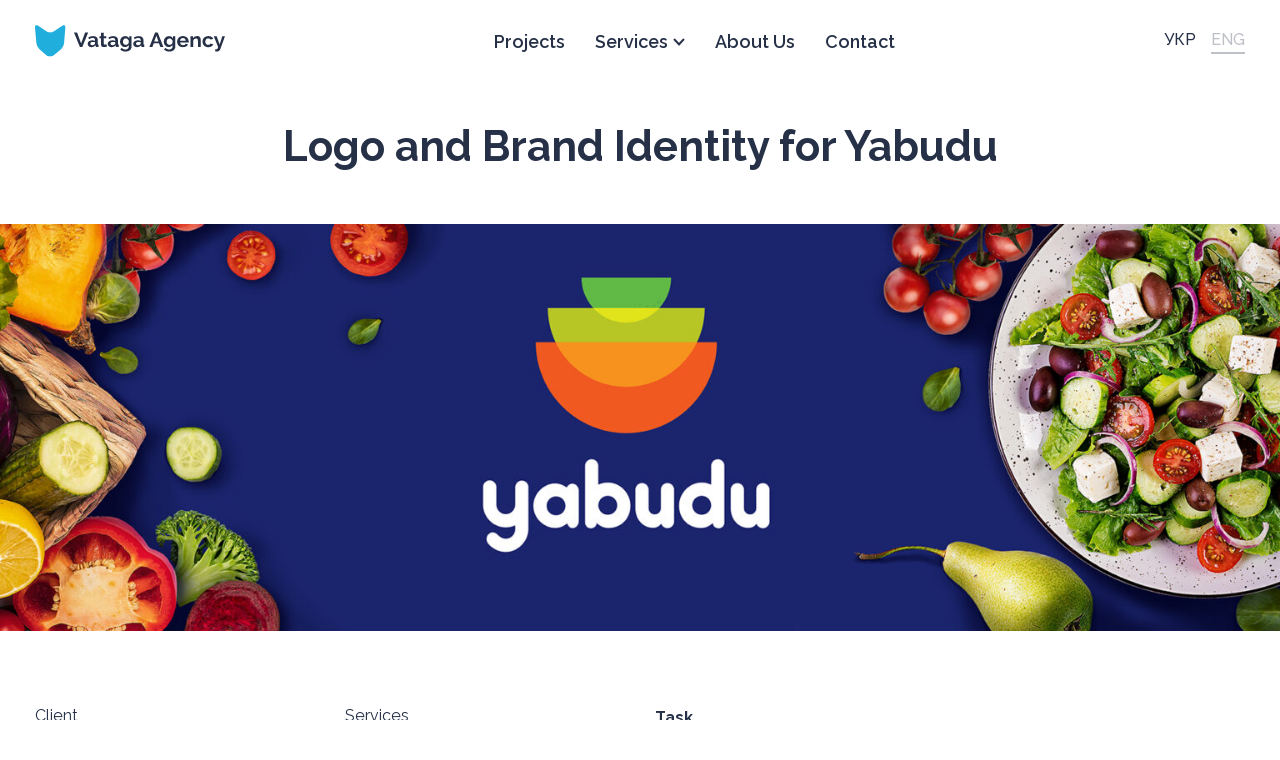

--- FILE ---
content_type: text/html; charset=UTF-8
request_url: https://vataga.agency/en/portfolio/logo-and-brand-identity-for-yabudu/
body_size: 7579
content:

<!doctype html>
<html lang="en-US">
<head>
    <meta charset="utf-8">
    <meta http-equiv="x-ua-compatible" content="ie=edge">
    <meta name="viewport" content="width=device-width, initial-scale=1">
    <meta name='robots' content='index, follow, max-image-preview:large, max-snippet:-1, max-video-preview:-1' />
<link rel="alternate" href="https://vataga.agency/portfolio/stvorennya-logotypa-ta-firmovogo-stylyu-dlya-yabudu/" hreflang="uk" />
<link rel="alternate" href="https://vataga.agency/en/portfolio/logo-and-brand-identity-for-yabudu/" hreflang="en" />

	<!-- This site is optimized with the Yoast SEO plugin v17.8 - https://yoast.com/wordpress/plugins/seo/ -->
	<title>Logo and Brand Identity for Yabudu - Vataga Agency</title>
	<link rel="canonical" href="https://vataga.agency/en/portfolio/logo-and-brand-identity-for-yabudu/" />
	<meta property="og:locale" content="en_US" />
	<meta property="og:locale:alternate" content="uk_UA" />
	<meta property="og:type" content="article" />
	<meta property="og:title" content="Logo and Brand Identity for Yabudu - Vataga Agency" />
	<meta property="og:description" content="Task &#8220;Yabudu&#8221; is a Ukrainian technological FoodTech startup. This is a web service that allows you to plan healthy meals ..." />
	<meta property="og:url" content="https://vataga.agency/en/portfolio/logo-and-brand-identity-for-yabudu/" />
	<meta property="og:site_name" content="Vataga Agency" />
	<meta property="article:modified_time" content="2023-10-03T14:56:49+00:00" />
	<meta property="og:image" content="https://vataga.agency/wp-content/uploads/2021/04/yabudu-Facebook.jpg" />
	<meta name="twitter:card" content="summary_large_image" />
	<script type="application/ld+json" class="yoast-schema-graph">{"@context":"https://schema.org","@graph":[{"@type":"WebSite","@id":"https://vataga.agency/en/#website","url":"https://vataga.agency/en/","name":"Vataga Agency","description":"Full cycle creative branding agency","potentialAction":[{"@type":"SearchAction","target":{"@type":"EntryPoint","urlTemplate":"https://vataga.agency/en/?s={search_term_string}"},"query-input":"required name=search_term_string"}],"inLanguage":"en-US"},{"@type":"ImageObject","@id":"https://vataga.agency/en/portfolio/logo-and-brand-identity-for-yabudu/#primaryimage","inLanguage":"en-US","url":"","contentUrl":""},{"@type":"WebPage","@id":"https://vataga.agency/en/portfolio/logo-and-brand-identity-for-yabudu/#webpage","url":"https://vataga.agency/en/portfolio/logo-and-brand-identity-for-yabudu/","name":"Logo and Brand Identity for Yabudu - Vataga Agency","isPartOf":{"@id":"https://vataga.agency/en/#website"},"primaryImageOfPage":{"@id":"https://vataga.agency/en/portfolio/logo-and-brand-identity-for-yabudu/#primaryimage"},"datePublished":"2023-10-03T14:35:22+00:00","dateModified":"2023-10-03T14:56:49+00:00","breadcrumb":{"@id":"https://vataga.agency/en/portfolio/logo-and-brand-identity-for-yabudu/#breadcrumb"},"inLanguage":"en-US","potentialAction":[{"@type":"ReadAction","target":["https://vataga.agency/en/portfolio/logo-and-brand-identity-for-yabudu/"]}]},{"@type":"BreadcrumbList","@id":"https://vataga.agency/en/portfolio/logo-and-brand-identity-for-yabudu/#breadcrumb","itemListElement":[{"@type":"ListItem","position":1,"name":"Home","item":"https://vataga.agency/en/"},{"@type":"ListItem","position":2,"name":"\u041f\u0440\u043e\u0435\u043a\u0442\u0438","item":"https://vataga.agency/en/portfolio/"},{"@type":"ListItem","position":3,"name":"Logo and Brand Identity for Yabudu"}]}]}</script>
	<!-- / Yoast SEO plugin. -->


<link rel='dns-prefetch' href='//s.w.org' />
		<script type="text/javascript">
			window._wpemojiSettings = {"baseUrl":"https:\/\/s.w.org\/images\/core\/emoji\/13.1.0\/72x72\/","ext":".png","svgUrl":"https:\/\/s.w.org\/images\/core\/emoji\/13.1.0\/svg\/","svgExt":".svg","source":{"concatemoji":"https:\/\/vataga.agency\/wp-includes\/js\/wp-emoji-release.min.js?ver=5.8.12"}};
			!function(e,a,t){var n,r,o,i=a.createElement("canvas"),p=i.getContext&&i.getContext("2d");function s(e,t){var a=String.fromCharCode;p.clearRect(0,0,i.width,i.height),p.fillText(a.apply(this,e),0,0);e=i.toDataURL();return p.clearRect(0,0,i.width,i.height),p.fillText(a.apply(this,t),0,0),e===i.toDataURL()}function c(e){var t=a.createElement("script");t.src=e,t.defer=t.type="text/javascript",a.getElementsByTagName("head")[0].appendChild(t)}for(o=Array("flag","emoji"),t.supports={everything:!0,everythingExceptFlag:!0},r=0;r<o.length;r++)t.supports[o[r]]=function(e){if(!p||!p.fillText)return!1;switch(p.textBaseline="top",p.font="600 32px Arial",e){case"flag":return s([127987,65039,8205,9895,65039],[127987,65039,8203,9895,65039])?!1:!s([55356,56826,55356,56819],[55356,56826,8203,55356,56819])&&!s([55356,57332,56128,56423,56128,56418,56128,56421,56128,56430,56128,56423,56128,56447],[55356,57332,8203,56128,56423,8203,56128,56418,8203,56128,56421,8203,56128,56430,8203,56128,56423,8203,56128,56447]);case"emoji":return!s([10084,65039,8205,55357,56613],[10084,65039,8203,55357,56613])}return!1}(o[r]),t.supports.everything=t.supports.everything&&t.supports[o[r]],"flag"!==o[r]&&(t.supports.everythingExceptFlag=t.supports.everythingExceptFlag&&t.supports[o[r]]);t.supports.everythingExceptFlag=t.supports.everythingExceptFlag&&!t.supports.flag,t.DOMReady=!1,t.readyCallback=function(){t.DOMReady=!0},t.supports.everything||(n=function(){t.readyCallback()},a.addEventListener?(a.addEventListener("DOMContentLoaded",n,!1),e.addEventListener("load",n,!1)):(e.attachEvent("onload",n),a.attachEvent("onreadystatechange",function(){"complete"===a.readyState&&t.readyCallback()})),(n=t.source||{}).concatemoji?c(n.concatemoji):n.wpemoji&&n.twemoji&&(c(n.twemoji),c(n.wpemoji)))}(window,document,window._wpemojiSettings);
		</script>
		<style type="text/css">
img.wp-smiley,
img.emoji {
	display: inline !important;
	border: none !important;
	box-shadow: none !important;
	height: 1em !important;
	width: 1em !important;
	margin: 0 .07em !important;
	vertical-align: -0.1em !important;
	background: none !important;
	padding: 0 !important;
}
</style>
	<link rel='stylesheet' id='wp-block-library-css'  href='https://vataga.agency/wp-includes/css/dist/block-library/style.min.css?ver=5.8.12' type='text/css' media='all' />
<link rel='stylesheet' id='contact-form-7-css'  href='https://vataga.agency/wp-content/plugins/contact-form-7/includes/css/styles.css?ver=5.5.3' type='text/css' media='all' />
<link rel='stylesheet' id='css-css'  href='https://vataga.agency/wp-content/themes/vataga/dist/styles/main.css?ver=0.1.7' type='text/css' media='all' />
<script type='text/javascript' src='https://vataga.agency/wp-includes/js/jquery/jquery.min.js?ver=3.6.0' id='jquery-core-js'></script>
<script type='text/javascript' src='https://vataga.agency/wp-includes/js/jquery/jquery-migrate.min.js?ver=3.3.2' id='jquery-migrate-js'></script>
<link rel="https://api.w.org/" href="https://vataga.agency/wp-json/" /><link rel="EditURI" type="application/rsd+xml" title="RSD" href="https://vataga.agency/xmlrpc.php?rsd" />
<link rel="wlwmanifest" type="application/wlwmanifest+xml" href="https://vataga.agency/wp-includes/wlwmanifest.xml" /> 
<meta name="generator" content="WordPress 5.8.12" />
<link rel="icon" href="https://vataga.agency/wp-content/uploads/2018/01/v-150x150.png" sizes="32x32" />
<link rel="icon" href="https://vataga.agency/wp-content/uploads/2018/01/v.png" sizes="192x192" />
<link rel="apple-touch-icon" href="https://vataga.agency/wp-content/uploads/2018/01/v.png" />
<meta name="msapplication-TileImage" content="https://vataga.agency/wp-content/uploads/2018/01/v.png" />

    <!-- Google Tag Manager -->
    <script>(function(w,d,s,l,i){w[l]=w[l]||[];w[l].push({'gtm.start':
                new Date().getTime(),event:'gtm.js'});var f=d.getElementsByTagName(s)[0],
            j=d.createElement(s),dl=l!='dataLayer'?'&l='+l:'';j.async=true;j.src=
            'https://www.googletagmanager.com/gtm.js?id='+i+dl;f.parentNode.insertBefore(j,f);
        })(window,document,'script','dataLayer','GTM-TZQ9SXN');</script>
    <!-- End Google Tag Manager -->

<!--    <script async src="https://www.googletagmanager.com/gtag/js?id=UA-68767482-1"></script>-->
    <script>
        window.dataLayer = window.dataLayer || [];
        function gtag() {
            dataLayer.push(arguments);
        }
        gtag('js', new Date());
        gtag('config', 'UA-68767482-1');
    </script>
</head><body class="portfolio-template-default single single-portfolio postid-2806 logo-and-brand-identity-for-yabudu sidebar-primary" itemscope="itemscope" itemtype="http://schema.org/WebPage">

<!-- Google Tag Manager (noscript) -->
<noscript><iframe src="https://www.googletagmanager.com/ns.html?id=GTM-TZQ9SXN"
                  height="0" width="0" style="display:none;visibility:hidden"></iframe></noscript>
<!-- End Google Tag Manager (noscript) -->

<!--[if IE]>
<div class="alert alert-warning">
    You are using an <strong>outdated</strong> browser. Please <a href="http://browsehappy.com/">upgrade your
    browser</a> to improve your experience.</div>
<![endif]-->

<div id="page">
    

<header class="banner" itemscope itemtype="http://schema.org/WPHeader">
    <div class="container">

        <nav class="navbar navbar-expand-lg bg-faded">
            <a class="brand" href="https://vataga.agency/en/">
                <img src="https://vataga.agency/wp-content/themes/vataga/dist/images/logo-white.svg" alt="Vataga Agency" class="white">
                <img src="https://vataga.agency/wp-content/themes/vataga/dist/images/logo-brand.svg" alt="Vataga Agency" class="brand">
            </a>

            <script type="application/ld+json">
                {
                    "@context": "http://schema.org",
                    "@type": "Organization",
                    "url": "https://vataga.agency",
                    "logo": "https://vataga.agency/wp-content/themes/vataga/dist/images/logo-brand.png"
                }
            </script>

            <button class="navbar-toggler collapsed" type="button" data-toggle="collapse" data-target="#bs4navbar" aria-controls="bs4navbar" aria-expanded="false" aria-label="Toggle navigation">
                <span class="top"></span>
                <span class="middle"></span>
                <span class="bottom"></span>
            </button>

            <div id="bs4navbar" class="collapse navbar-collapse" itemscope itemtype="http://www.schema.org/SiteNavigationElement">
                <ul id="menu-main_menu_en" class="navbar-nav"><li id="menu-item-158" class="menu-item menu-item-type-custom menu-item-object-custom menu-item-158 nav-item" itemprop="name"><a href="/en/portfolio/" itemprop="url" class="nav-link">Projects</a></li>
<li id="menu-item-182" class="menu-item menu-item-type-custom menu-item-object-custom menu-item-has-children menu-item-182 nav-item dropdown" itemprop="name"><a href="#" itemprop="url" class="nav-link dropdown-toggle" data-toggle="dropdown">Services</a>
<div class="dropdown-menu">
<a href="https://vataga.agency/en/service/brand-naming/" itemprop="url" class=" dropdown-item">Brand Naming</a><a href="https://vataga.agency/en/service/brand-positioning/" itemprop="url" class=" dropdown-item">Brand Positioning</a><a href="https://vataga.agency/en/service/logo-design/" itemprop="url" class=" dropdown-item">Logo Design</a><a href="https://vataga.agency/en/service/brand-book/" itemprop="url" class=" dropdown-item">Brand Book</a><a href="https://vataga.agency/en/service/rebranding-2/" itemprop="url" class=" dropdown-item">Rebranding</a><a href="https://vataga.agency/en/service/key-visual-2/" itemprop="url" class=" dropdown-item">Key Visual</a><a href="https://vataga.agency/en/service/packaging-design/" itemprop="url" class=" dropdown-item">Packaging Design</a><a href="https://vataga.agency/en/service/website-design/" itemprop="url" class=" dropdown-item">Website Design</a></div>
</li>
<li id="menu-item-1021" class="menu-item menu-item-type-post_type menu-item-object-page menu-item-1021 nav-item" itemprop="name"><a href="https://vataga.agency/en/about-us-en/" itemprop="url" class="nav-link">About Us</a></li>
<li id="menu-item-1032" class="menu-item menu-item-type-post_type menu-item-object-page menu-item-1032 nav-item" itemprop="name"><a href="https://vataga.agency/en/contact-us/" itemprop="url" class="nav-link">Contact</a></li>
</ul>
                <div class="lang">
                    <ul>	<li class="lang-item lang-item-29 lang-item-uk lang-item-first"><a  lang="uk" hreflang="uk" href="https://vataga.agency/portfolio/stvorennya-logotypa-ta-firmovogo-stylyu-dlya-yabudu/">УКР</a></li>
	<li class="lang-item lang-item-36 lang-item-en current-lang"><a  lang="en-US" hreflang="en-US" href="https://vataga.agency/en/portfolio/logo-and-brand-identity-for-yabudu/">ENG</a></li>
</ul>
                </div>
            </div>
        </nav>

    </div>
</header>    <div class="main-wrap" role="document">
        <main class="main">
            <style>
    .img-mobile {
        display: none;
    }

    @media (max-width: 575px) {
        article > header .img-mobile {
            display: block;
        }

        article > header .has-mobile {
            display: none;
        }
    }
</style>

<article class="post-2806 portfolio type-portfolio status-publish has-post-thumbnail hentry tag-brand-identity tag-concept tag-logo portfolio_categories-brand-identity-en brand-identity-en">

    <header>
        <div class="container text-center">
            <h1 class="entry-title">Logo and Brand Identity for Yabudu</h1>
        </div>

        
                    <div class="img-mobile">
                <img width="640" height="400" src="[data-uri]" class="attachment-full size-full" alt="Створення логотипа та фірмового стилю для «yabudu»" loading="lazy" srcset="[data-uri]" sizes="(max-width: 640px) 100vw, 640px" data-src="https://vataga.agency/wp-content/uploads/2021/04/yabudu-Header-Image-phone.jpg" data-srcset="https://vataga.agency/wp-content/uploads/2021/04/yabudu-Header-Image-phone.jpg 640w, https://vataga.agency/wp-content/uploads/2021/04/yabudu-Header-Image-phone-300x188.jpg 300w" />            </div>
        
        <div class="img-desktop has-mobile">
            <img width="1920" height="610" src="[data-uri]" class="attachment-full size-full" alt="Створення логотипа та фірмового стилю для «yabudu»" loading="lazy" srcset="[data-uri]" sizes="(max-width: 1920px) 100vw, 1920px" data-src="https://vataga.agency/wp-content/uploads/2021/04/yabudu-01_Header.jpg" data-srcset="https://vataga.agency/wp-content/uploads/2021/04/yabudu-01_Header.jpg 1920w, https://vataga.agency/wp-content/uploads/2021/04/yabudu-01_Header-300x95.jpg 300w, https://vataga.agency/wp-content/uploads/2021/04/yabudu-01_Header-1024x325.jpg 1024w, https://vataga.agency/wp-content/uploads/2021/04/yabudu-01_Header-768x244.jpg 768w, https://vataga.agency/wp-content/uploads/2021/04/yabudu-01_Header-1536x488.jpg 1536w" />        </div>

    </header>


    <section class="container additional">
        <div class="row">

            <div class="col-md-6 col-lg-3">

                
                                    <div class="client">
                        <h2>Client</h2>
                        <b>yabudu</b>
                    </div>
                
                                    <div class="year">
                        <h2>Year</h2>
                        <b>2021</b>
                    </div>
                            </div>

            <div class="col-md-6 col-lg-3">
                                    <h2>Services</h2>
                    <ul class="tags">
                        <li><strong>Brand Identity</strong></li><li><strong>Concept Development</strong></li><li><strong>Logo</strong></li>                    </ul>
                            </div>

            <div class="col-lg-6">
                                    <p class="p1"><b>Task</b></p>
<p class="p1">&#8220;Yabudu&#8221; is a Ukrainian technological FoodTech startup. This is a web service that allows you to plan healthy meals on a large scale and for a long period of time in schools or kindergartens. Thanks to the mobile application, students and their parents will always have an up-to-date menu, and the chefs will always have up-to-date orders. This service will help you save time in planning, automate the daily processes of food preparation and delivery, and establish feedback with consumers.</p>
                            </div>
        </div>
    </section>


    <div class="entry-content">
        
        <div class="material-block "
             style="background-color: white">


            <div class="container sr"><div class="embed-responsive embed-responsive-16by9"><video muted autoplay loop class="embed-responsive-item" src="https://vataga.agency/wp-content/uploads/2021/04/logo_full_animation_big.mp4"></video></div></div><div class="container type_text sr"><div class="row"><div class="col-12 col-lg-8 mx-auto"><p><p class="p1"><b>Solution</b></p>
<br>
"yabudu" is an application for healthy and nutritious food. Here you can choose and "mix" dishes to your taste. Therefore, the logo sign is also a "mix" of multi-colored stylized plates of a simple shape stacked on top of each other. These intersections symbolize the variety of a healthy diet and the possibility of combining different dishes. The bright colors of the sign are successfully combined with the dark blue shade of the font inscription. Brand identity, built on the basis of logo elements, is simple, dynamic and clear. We added witty phrases on souvenir products and packaging elements for a more friendly and relaxed tone of brand communication</p></div></div></div><div class="container sr"><img width="1920" height="1104" src="[data-uri]" class="attachment-full size-full" alt="Дизайн елементів фірмового стилю та пакування «yabudu»" loading="lazy" srcset="[data-uri]" sizes="(max-width: 1920px) 100vw, 1920px" data-src="https://vataga.agency/wp-content/uploads/2021/04/yabudu-03_Packaging.jpg" data-srcset="https://vataga.agency/wp-content/uploads/2021/04/yabudu-03_Packaging.jpg 1920w, https://vataga.agency/wp-content/uploads/2021/04/yabudu-03_Packaging-300x173.jpg 300w, https://vataga.agency/wp-content/uploads/2021/04/yabudu-03_Packaging-1024x589.jpg 1024w, https://vataga.agency/wp-content/uploads/2021/04/yabudu-03_Packaging-768x442.jpg 768w, https://vataga.agency/wp-content/uploads/2021/04/yabudu-03_Packaging-1536x883.jpg 1536w" /></div><div class="container sr"><div class="embed-responsive embed-responsive-16by9"><video muted autoplay loop class="embed-responsive-item" src="https://vataga.agency/wp-content/uploads/2021/04/Graphic-elements_video_02.mp4"></video></div></div><div class="container type_image-image sr"><div class="row"><div class="col-12 col-lg-6"><img width="960" height="1024" src="[data-uri]" class="attachment-large size-large" alt="Брендування сумки доставки «yabudu»" loading="lazy" srcset="[data-uri]" sizes="(max-width: 960px) 100vw, 960px" data-src="https://vataga.agency/wp-content/uploads/2021/04/yabudu-05_Delivery_half.jpg" data-srcset="https://vataga.agency/wp-content/uploads/2021/04/yabudu-05_Delivery_half.jpg 960w, https://vataga.agency/wp-content/uploads/2021/04/yabudu-05_Delivery_half-281x300.jpg 281w, https://vataga.agency/wp-content/uploads/2021/04/yabudu-05_Delivery_half-768x819.jpg 768w" /></div><div class="col-12 col-lg-6"><img width="960" height="1024" src="https://vataga.agency/wp-content/uploads/2021/04/yabudu-05_Citylight_half.gif" class="attachment-large size-large" alt="Приклад інтерактивного рекламного сітілайту «yabudu»" loading="lazy" /></div></div></div><div class="container sr"><img width="1920" height="1024" src="[data-uri]" class="attachment-full size-full" alt="Фірмові стікери та машина доставки «yabudu»" loading="lazy" srcset="[data-uri]" sizes="(max-width: 1920px) 100vw, 1920px" data-src="https://vataga.agency/wp-content/uploads/2021/04/yabudu-06_Car.jpg" data-srcset="https://vataga.agency/wp-content/uploads/2021/04/yabudu-06_Car.jpg 1920w, https://vataga.agency/wp-content/uploads/2021/04/yabudu-06_Car-300x160.jpg 300w, https://vataga.agency/wp-content/uploads/2021/04/yabudu-06_Car-1024x546.jpg 1024w, https://vataga.agency/wp-content/uploads/2021/04/yabudu-06_Car-768x410.jpg 768w, https://vataga.agency/wp-content/uploads/2021/04/yabudu-06_Car-1536x819.jpg 1536w" /></div><div class="container sr"><img width="1920" height="1082" src="[data-uri]" class="attachment-full size-full" alt="Фірмові футболки, стікери та значки «yabudu»" loading="lazy" srcset="[data-uri]" sizes="(max-width: 1920px) 100vw, 1920px" data-src="https://vataga.agency/wp-content/uploads/2021/04/yabudu-07_Souvenirs.jpg" data-srcset="https://vataga.agency/wp-content/uploads/2021/04/yabudu-07_Souvenirs.jpg 1920w, https://vataga.agency/wp-content/uploads/2021/04/yabudu-07_Souvenirs-300x169.jpg 300w, https://vataga.agency/wp-content/uploads/2021/04/yabudu-07_Souvenirs-1024x577.jpg 1024w, https://vataga.agency/wp-content/uploads/2021/04/yabudu-07_Souvenirs-768x433.jpg 768w, https://vataga.agency/wp-content/uploads/2021/04/yabudu-07_Souvenirs-1536x866.jpg 1536w" /></div><div class="container sr"><img width="1920" height="996" src="[data-uri]" class="attachment-full size-full" alt="Приклад оформлення youtube сторінки «yabudu»" loading="lazy" srcset="[data-uri]" sizes="(max-width: 1920px) 100vw, 1920px" data-src="https://vataga.agency/wp-content/uploads/2021/04/yabudu-08_Youtube.jpg" data-srcset="https://vataga.agency/wp-content/uploads/2021/04/yabudu-08_Youtube.jpg 1920w, https://vataga.agency/wp-content/uploads/2021/04/yabudu-08_Youtube-300x156.jpg 300w, https://vataga.agency/wp-content/uploads/2021/04/yabudu-08_Youtube-1024x531.jpg 1024w, https://vataga.agency/wp-content/uploads/2021/04/yabudu-08_Youtube-768x398.jpg 768w, https://vataga.agency/wp-content/uploads/2021/04/yabudu-08_Youtube-1536x797.jpg 1536w" /></div><div class="container sr"><img width="1920" height="928" src="[data-uri]" class="attachment-full size-full" alt="Приклад оформлення instagram сторінки «yabudu»" loading="lazy" srcset="[data-uri]" sizes="(max-width: 1920px) 100vw, 1920px" data-src="https://vataga.agency/wp-content/uploads/2021/04/yabudu-09_Instagram.jpg" data-srcset="https://vataga.agency/wp-content/uploads/2021/04/yabudu-09_Instagram.jpg 1920w, https://vataga.agency/wp-content/uploads/2021/04/yabudu-09_Instagram-300x145.jpg 300w, https://vataga.agency/wp-content/uploads/2021/04/yabudu-09_Instagram-1024x495.jpg 1024w, https://vataga.agency/wp-content/uploads/2021/04/yabudu-09_Instagram-768x371.jpg 768w, https://vataga.agency/wp-content/uploads/2021/04/yabudu-09_Instagram-1536x742.jpg 1536w" /></div><div class="container sr"><img width="1920" height="800" src="https://vataga.agency/wp-content/uploads/2021/04/yabudu-10-logo-Food-Seq.gif" class="attachment-full size-full" alt="Створення логотипа та фірмового стилю для «yabudu»" loading="lazy" /></div></div>        </div>

        <footer>

                            <div class="container project-team sr">
                    <h2>Project team and roles</h2>
                    <div class="row">
                        <div class="col-12 col-lg-6">
                            <p class="p1"><b>Vataga Agency</b></p>
<p>Creative Director — Kostya Khmelyuk</p>
<p>Art Director — Nazar Kumanovsky</p>
<p>Craphic Designer — Alina Kravchenko</p>
<p>Project Manager — Ostap Malashnyak</p>
                        </div>
                        <div class="col-12 col-lg-6">
                            <p><strong>yabudu</strong></p>
<p>Michael Burychka — CEO</p>
                        </div>
                    </div>
                </div>
            
                            <div class="related-projects">
                    <div class="container">
                        <h2 class="related-title">Similar Projects</h2>
                        <div class="row portfolio-wrap related-swiper">
                            <div class="swiper-pagination"></div>
                            <div class="swiper-wrapper">
                                <article class="col-sm-6 col-lg-3 swiper-slide post-2829 portfolio type-portfolio status-publish has-post-thumbnail hentry tag-logo tag-web-design-en portfolio_categories-brand-identity-en portfolio_categories-website-design-en brand-identity-en website-design-en">
    <a href="https://vataga.agency/en/portfolio/rebarmat-composite-fittings-logo-brand-identity-and-website-design/">
        <img width="300" height="242" src="[data-uri]" class="attachment-medium size-medium wp-post-image" alt="" loading="lazy" srcset="[data-uri]" sizes="(max-width: 300px) 100vw, 300px" data-src="https://vataga.agency/wp-content/uploads/2023/08/Rebarmat_VTG_project_Thumb-300x242.png" data-srcset="https://vataga.agency/wp-content/uploads/2023/08/Rebarmat_VTG_project_Thumb-300x242.png 300w, https://vataga.agency/wp-content/uploads/2023/08/Rebarmat_VTG_project_Thumb.png 720w" />    </a>
    <div class="entry-summary">
        <h2><a href="https://vataga.agency/en/portfolio/rebarmat-composite-fittings-logo-brand-identity-and-website-design/">Rebarmat</a></h2>
        <h3>Rebarmat Composite Fittings Logo, Brand Identity and Website Design</h3>
    </div>
</article>
<article class="col-sm-6 col-lg-3 swiper-slide post-2828 portfolio type-portfolio status-publish has-post-thumbnail hentry tag-brand-identity tag-logo portfolio_categories-brand-identity-en brand-identity-en">
    <a href="https://vataga.agency/en/portfolio/innova-skin-cosmetology-center-logo-and-brand-identity/">
        <img width="300" height="242" src="[data-uri]" class="attachment-medium size-medium wp-post-image" alt="" loading="lazy" srcset="[data-uri]" sizes="(max-width: 300px) 100vw, 300px" data-src="https://vataga.agency/wp-content/uploads/2023/05/Innova_Skin_VTG_project_Thumb-1-1-300x242.png" data-srcset="https://vataga.agency/wp-content/uploads/2023/05/Innova_Skin_VTG_project_Thumb-1-1-300x242.png 300w, https://vataga.agency/wp-content/uploads/2023/05/Innova_Skin_VTG_project_Thumb-1-1.png 720w" />    </a>
    <div class="entry-summary">
        <h2><a href="https://vataga.agency/en/portfolio/innova-skin-cosmetology-center-logo-and-brand-identity/">Innova Skin</a></h2>
        <h3>Innova Skin Cosmetology Center Logo and Brand Identity</h3>
    </div>
</article>
<article class="col-sm-6 col-lg-3 swiper-slide post-2827 portfolio type-portfolio status-publish has-post-thumbnail hentry tag-brand-book tag-logo portfolio_categories-brand-identity-en portfolio_categories-naming-en brand-identity-en naming-en">
    <a href="https://vataga.agency/en/portfolio/nerest-naming-logo-and-brand-identity/">
        <img width="300" height="242" src="[data-uri]" class="attachment-medium size-medium wp-post-image" alt="" loading="lazy" srcset="[data-uri]" sizes="(max-width: 300px) 100vw, 300px" data-src="https://vataga.agency/wp-content/uploads/2023/06/VTG-Nerest-Thumb_011-300x242.png" data-srcset="https://vataga.agency/wp-content/uploads/2023/06/VTG-Nerest-Thumb_011-300x242.png 300w, https://vataga.agency/wp-content/uploads/2023/06/VTG-Nerest-Thumb_011.png 720w" />    </a>
    <div class="entry-summary">
        <h2><a href="https://vataga.agency/en/portfolio/nerest-naming-logo-and-brand-identity/">Nerest</a></h2>
        <h3>Nerest Naming, Logo and Brand Identity</h3>
    </div>
</article>
<article class="col-sm-6 col-lg-3 swiper-slide post-2826 portfolio type-portfolio status-publish has-post-thumbnail hentry tag-brand-identity tag-logo tag-wayfinding-design portfolio_categories-brand-identity-en brand-identity-en">
    <a href="https://vataga.agency/en/portfolio/mirum-clinic-logo-brand-identity-and-wayfinding-system-design/">
        <img width="300" height="242" src="[data-uri]" class="attachment-medium size-medium wp-post-image" alt="" loading="lazy" srcset="[data-uri]" sizes="(max-width: 300px) 100vw, 300px" data-src="https://vataga.agency/wp-content/uploads/2023/04/VTG-Mirum_Clinic_Thumb-2-copy-300x242.png" data-srcset="https://vataga.agency/wp-content/uploads/2023/04/VTG-Mirum_Clinic_Thumb-2-copy-300x242.png 300w, https://vataga.agency/wp-content/uploads/2023/04/VTG-Mirum_Clinic_Thumb-2-copy.png 720w" />    </a>
    <div class="entry-summary">
        <h2><a href="https://vataga.agency/en/portfolio/mirum-clinic-logo-brand-identity-and-wayfinding-system-design/">Mirum</a></h2>
        <h3>Mirum Clinic Logo, Brand Identity and Wayfinding System Design</h3>
    </div>
</article>
                            </div>
                        </div>
                    </div>
                </div>
                    </footer>
    </div>
</article>

<section class="bottom-text">
    <h2>Like what you see? <br> We can do even better for you!</h2>
    <div class="textwidget custom-html-widget"><p><a href="tel:+380679242399">+380 67 924 2399</a><a href="mailto:hello@vataga.agency">hello@vataga.agency</a>
</p></div></section>


<script>
    function init() {
        var vidDefer = document.getElementsByTagName('iframe');
        for (var i = 0; i < vidDefer.length; i++) {
            if (vidDefer[i].getAttribute('data-src')) {
                vidDefer[i].setAttribute('src', vidDefer[i].getAttribute('data-src'));
            }
        }
    }

    window.onload = init;
</script>
        </main><!-- /.main -->
    </div><!-- /.wrap -->
    <footer itemscope="itemscope" itemtype="http://schema.org/WPFooter" class="content-info">
    <div class="container">
        <div>© 2015–2026 Vataga Agency</div>
        <section class="widget_text widget custom_html-3 widget_custom_html"><div class="textwidget custom-html-widget"><div>
<a href="https://www.facebook.com/vataga.agency" target="_blank" class="fb" rel="noopener">facebook</a>
<a href="https://www.instagram.com/vataga.agency" target="_blank" class="in" rel="noopener">instagram</a>
	<a href="https://www.behance.net/Vataga" target="_blank" class="bh" rel="noopener">behance</a>
</div></div></section>    </div>
</footer></div>

<script src="https://vataga.agency/wp-content/themes/vataga/dist/scripts/main.js?ver=0.1.4" defer="defer"></script>
<script type='text/javascript'>
(function() {
				var expirationDate = new Date();
				expirationDate.setTime( expirationDate.getTime() + 31536000 * 1000 );
				document.cookie = "pll_language=en; expires=" + expirationDate.toUTCString() + "; path=/; secure; SameSite=Lax";
			}());
</script>
</body>
</html>

--- FILE ---
content_type: image/svg+xml
request_url: https://vataga.agency/wp-content/themes/vataga/dist/images/logo-brand.svg
body_size: 1483
content:
<svg version="1.1" id="Layer_1" xmlns="http://www.w3.org/2000/svg" x="0" y="0" viewBox="0 0 392 67" xml:space="preserve"><style type="text/css">.st0{fill:#20afdc}.st1{fill:#263148}.st2{fill:#fff}</style><path class="st0" d="M56.1 1.7c4-2.8 6.9-1.1 6.5 3.8L60 38.3c-.4 4.8-3.8 11.3-7.5 14.4l-15 12.4c-3.7 3.1-9.7 3-13.4-.2L10 52.3c-3.6-3.2-6.9-9.8-7.3-14.7L0 5.4C-.4.6 2.5-1.1 6.5 1.6L24 13.7c4 2.8 10.5 2.8 14.5 0l17.6-12z"/><path class="st1" d="M86.7 15.8l8.4 23.4 8.3-23.4h6.3L97.6 46.7h-5L80.4 15.8h6.3zm29.8 31.3c-1.1 0-2.1-.2-3.1-.5-1-.4-1.8-.9-2.5-1.5-.7-.7-1.2-1.4-1.6-2.3-.4-.9-.6-1.8-.6-2.9 0-1.1.2-2.1.7-3 .5-.9 1.1-1.7 2-2.3.9-.6 1.9-1.1 3.1-1.5 1.2-.4 2.5-.5 3.9-.5 1 0 2 .1 3 .3 1 .2 1.8.4 2.6.7v-1.3c0-1.5-.4-2.7-1.3-3.5-.9-.8-2.1-1.2-3.8-1.2-1.2 0-2.4.2-3.6.7-1.2.4-2.4 1.1-3.6 1.9l-1.8-3.7c2.9-1.9 6.1-2.9 9.5-2.9 3.3 0 5.8.8 7.6 2.4 1.8 1.6 2.7 3.9 2.7 7v7c0 .6.1 1 .3 1.3.2.3.6.4 1.1.4v5c-1 .2-1.8.3-2.6.3-1.1 0-2-.2-2.5-.7-.6-.5-1-1.1-1.1-2l-.1-1.3c-1 1.3-2.2 2.4-3.7 3-1.4.8-3 1.1-4.6 1.1zm1.6-4.2c1 0 1.9-.2 2.8-.5.9-.3 1.6-.8 2.1-1.4.6-.5 1-1 1-1.7v-2.6c-.7-.3-1.5-.5-2.3-.6-.8-.2-1.6-.2-2.4-.2-1.5 0-2.7.3-3.7 1s-1.4 1.5-1.4 2.6c0 1 .4 1.8 1.1 2.5.8.5 1.7.9 2.8.9zm30.6 2.6c-.8.3-1.7.7-2.9 1-1.1.3-2.3.5-3.6.5-.8 0-1.6-.1-2.3-.3-.7-.2-1.3-.5-1.9-1-.5-.4-1-1-1.3-1.7-.3-.7-.5-1.6-.5-2.6v-13h-3v-4.5h3v-7.4h5.8v7.4h4.8v4.5H142v11.1c0 .8.2 1.4.6 1.7s.9.5 1.5.5 1.2-.1 1.8-.3c.6-.2 1-.4 1.4-.5l1.4 4.6zm9.3 1.6c-1.1 0-2.1-.2-3.1-.5-1-.4-1.8-.9-2.5-1.5-.7-.7-1.2-1.4-1.6-2.3-.4-.9-.6-1.8-.6-2.9 0-1.1.2-2.1.7-3 .5-.9 1.1-1.7 2-2.3.9-.6 1.9-1.1 3.1-1.5 1.2-.4 2.5-.5 3.9-.5 1 0 2 .1 3 .3 1 .2 1.8.4 2.6.7v-1.3c0-1.5-.4-2.7-1.3-3.5-.9-.8-2.1-1.2-3.8-1.2-1.2 0-2.4.2-3.6.7-1.2.4-2.4 1.1-3.6 1.9l-1.8-3.7c2.9-1.9 6.1-2.9 9.5-2.9 3.3 0 5.8.8 7.6 2.4 1.8 1.6 2.7 3.9 2.7 7v7c0 .6.1 1 .3 1.3.2.3.6.4 1.1.4v5c-1 .2-1.8.3-2.6.3-1.1 0-2-.2-2.5-.7-.6-.5-1-1.1-1.1-2l-.1-1.3c-1 1.3-2.2 2.4-3.7 3-1.4.8-2.9 1.1-4.6 1.1zm1.7-4.2c1 0 1.9-.2 2.8-.5.9-.3 1.6-.8 2.1-1.4.6-.5 1-1 1-1.7v-2.6c-.7-.3-1.5-.5-2.3-.6-.8-.2-1.6-.2-2.4-.2-1.5 0-2.7.3-3.7 1s-1.4 1.5-1.4 2.6c0 1 .4 1.8 1.1 2.5.7.5 1.7.9 2.8.9zm26 3.9c-1.5 0-2.9-.3-4.2-.9-1.2-.6-2.3-1.4-3.2-2.5-.9-1.1-1.6-2.3-2.1-3.7-.5-1.4-.7-2.9-.7-4.4 0-1.7.3-3.2.8-4.6.5-1.4 1.2-2.7 2.2-3.7.9-1.1 2-1.9 3.4-2.5 1.3-.6 2.7-.9 4.3-.9 1.8 0 3.3.4 4.7 1.2 1.3.8 2.4 1.9 3.3 3.2v-4h5.1v21.7c0 1.7-.3 3.2-1 4.5-.6 1.3-1.5 2.5-2.6 3.4-1.1.9-2.5 1.6-4 2.1-1.6.5-3.2.7-5.1.7-2.5 0-4.6-.4-6.3-1.2-1.7-.8-3.2-2-4.4-3.5l3.2-3.1c.9 1.1 2 1.9 3.3 2.5 1.3.6 2.7.9 4.2.9.9 0 1.8-.1 2.6-.4.8-.2 1.6-.6 2.2-1.2.6-.5 1.1-1.2 1.5-2 .4-.8.5-1.8.5-2.9v-2.9c-.8 1.3-1.8 2.3-3.2 3-1.5.9-2.9 1.2-4.5 1.2zm1.9-4.6c.6 0 1.2-.1 1.8-.3.6-.2 1.1-.5 1.6-.8.5-.3.9-.8 1.3-1.2.4-.5.7-1 .9-1.5V33c-.5-1.3-1.3-2.4-2.5-3.2-1.1-.8-2.3-1.2-3.5-1.2-.9 0-1.7.2-2.4.6-.7.4-1.3.9-1.9 1.6-.5.7-.9 1.4-1.2 2.2-.3.8-.4 1.7-.4 2.6 0 .9.2 1.8.5 2.6s.8 1.5 1.3 2.1c.6.6 1.2 1.1 2 1.4.8.3 1.6.5 2.5.5zm23 4.9c-1.1 0-2.1-.2-3.1-.5-1-.4-1.8-.9-2.5-1.5-.7-.7-1.2-1.4-1.6-2.3-.4-.9-.6-1.8-.6-2.9 0-1.1.2-2.1.7-3 .5-.9 1.1-1.7 2-2.3.9-.6 1.9-1.1 3.1-1.5 1.2-.4 2.5-.5 3.9-.5 1 0 2 .1 3 .3 1 .2 1.8.4 2.6.7v-1.3c0-1.5-.4-2.7-1.3-3.5-.9-.8-2.1-1.2-3.8-1.2-1.2 0-2.4.2-3.6.7-1.2.4-2.4 1.1-3.6 1.9l-1.8-3.7c2.9-1.9 6.1-2.9 9.5-2.9 3.3 0 5.8.8 7.6 2.4 1.8 1.6 2.7 3.9 2.7 7v7c0 .6.1 1 .3 1.3.2.3.6.4 1.1.4v5c-1 .2-1.8.3-2.6.3-1.1 0-2-.2-2.5-.7-.6-.5-1-1.1-1.1-2l-.1-1.3c-1 1.3-2.2 2.4-3.7 3-1.4.8-3 1.1-4.6 1.1zm1.6-4.2c1 0 1.9-.2 2.8-.5.9-.3 1.6-.8 2.1-1.4.6-.5 1-1 1-1.7v-2.6c-.7-.3-1.5-.5-2.3-.6-.8-.2-1.6-.2-2.4-.2-1.5 0-2.7.3-3.7 1s-1.4 1.5-1.4 2.6c0 1 .4 1.8 1.1 2.5.8.5 1.7.9 2.8.9zm35.6-27.1h5.3l11.8 30.9h-6.2l-2.9-7.7H245l-2.8 7.7H236l11.8-30.9zm6.9 19l-4.3-12.1-4.4 12.1h8.7zm21.3 12c-1.5 0-2.9-.3-4.2-.9-1.2-.6-2.3-1.4-3.2-2.5-.9-1.1-1.6-2.3-2.1-3.7-.5-1.4-.7-2.9-.7-4.4 0-1.7.3-3.2.8-4.6.5-1.4 1.2-2.7 2.2-3.7.9-1.1 2-1.9 3.4-2.5s2.7-.9 4.3-.9c1.8 0 3.3.4 4.7 1.2 1.3.8 2.4 1.9 3.3 3.2v-4h5.1v21.7c0 1.7-.3 3.2-1 4.5-.6 1.3-1.5 2.5-2.6 3.4-1.1.9-2.5 1.6-4 2.1-1.6.5-3.2.7-5.1.7-2.5 0-4.6-.4-6.3-1.2-1.7-.8-3.2-2-4.4-3.5l3.2-3.1c.9 1.1 2 1.9 3.3 2.5 1.3.6 2.7.9 4.2.9.9 0 1.8-.1 2.6-.4.8-.2 1.6-.6 2.2-1.2.6-.5 1.1-1.2 1.5-2 .4-.8.5-1.8.5-2.9v-2.9c-.8 1.3-1.8 2.3-3.2 3-1.5.9-3 1.2-4.5 1.2zm1.9-4.6c.6 0 1.2-.1 1.8-.3.6-.2 1.1-.5 1.6-.8.5-.3.9-.8 1.3-1.2.4-.5.7-1 .9-1.5V33c-.5-1.3-1.3-2.4-2.5-3.2-1.1-.8-2.3-1.2-3.5-1.2-.9 0-1.7.2-2.4.6-.7.4-1.3.9-1.9 1.6-.5.7-.9 1.4-1.2 2.2-.3.8-.4 1.7-.4 2.6 0 .9.2 1.8.5 2.6s.8 1.5 1.3 2.1c.6.6 1.2 1.1 2 1.4.8.3 1.6.5 2.5.5zm27.3 4.9c-1.8 0-3.5-.3-5-.9-1.5-.6-2.7-1.5-3.8-2.5-1-1.1-1.8-2.3-2.4-3.7-.6-1.4-.8-2.9-.8-4.5s.3-3.2.8-4.6c.6-1.4 1.3-2.7 2.4-3.8 1-1.1 2.3-2 3.8-2.6 1.5-.6 3.2-1 5-1 1.9 0 3.5.3 5 1 1.5.6 2.7 1.5 3.7 2.6s1.8 2.3 2.4 3.7c.5 1.4.8 2.9.8 4.4v1.1c0 .3-.1.6-.1.9h-17.6c.1.9.3 1.7.7 2.4.3.7.8 1.3 1.3 1.8.6.5 1.2.9 1.9 1.1.7.3 1.4.4 2.2.4 1.2 0 2.3-.3 3.3-.8 1-.6 1.7-1.3 2.1-2.2l5 1.4c-.8 1.7-2.2 3.2-4 4.3-1.9 1-4.1 1.5-6.7 1.5zm5.9-13.7c-.1-1.7-.8-3.1-1.9-4.1-1.1-1-2.5-1.5-4.1-1.5-.8 0-1.5.1-2.2.4-.7.3-1.3.7-1.8 1.2s-1 1.1-1.3 1.8c-.3.7-.5 1.5-.6 2.3h11.9zm30.8 13.3h-5.8V33.9c0-1.8-.3-3.2-1-4-.6-.8-1.5-1.3-2.7-1.3-.6 0-1.2.1-1.8.3-.6.2-1.2.6-1.7 1s-1 .9-1.5 1.5c-.4.6-.8 1.2-1 1.9v13.3h-5.8V23.9h5.3v4.2c.8-1.5 2.1-2.6 3.7-3.4 1.6-.8 3.4-1.2 5.4-1.2 1.4 0 2.6.3 3.5.8.9.5 1.6 1.2 2.1 2s.8 1.8 1 2.9c.2 1.1.3 2.2.3 3.3v14.2zm3.7-11.4c0-1.6.3-3.1.8-4.5.6-1.4 1.3-2.7 2.4-3.7 1-1.1 2.3-1.9 3.8-2.6 1.5-.6 3.1-1 5-1 2.5 0 4.6.5 6.4 1.6 1.8 1.1 3.1 2.5 3.9 4.2l-5.7 1.7c-.5-.8-1.1-1.5-2-1.9-.8-.4-1.7-.7-2.7-.7-.8 0-1.6.2-2.4.5-.7.3-1.4.8-1.9 1.4-.5.6-1 1.3-1.3 2.2-.3.8-.5 1.8-.5 2.8 0 1 .2 1.9.5 2.8.3.8.7 1.6 1.3 2.2.5.6 1.2 1.1 1.9 1.4.7.3 1.5.5 2.3.5 1 0 2-.3 2.9-.8.9-.5 1.5-1.2 1.9-1.9l5.7 1.7c-.8 1.7-2.1 3.2-3.9 4.3-1.8 1.1-4 1.7-6.5 1.7-1.9 0-3.5-.3-5-1-1.5-.6-2.7-1.5-3.8-2.6-1-1.1-1.8-2.4-2.4-3.8-.4-1.4-.7-2.9-.7-4.5zm26.1 15.8c.5.1 1 .3 1.4.3.5.1.9.1 1.2.1.4 0 .7-.1 1-.2.3-.1.6-.4.9-.8.3-.4.5-.9.8-1.5.3-.6.5-1.4.8-2.4l-9-22.8h6l6.2 17.8 5.5-17.8h5.5l-9.6 27.3c-.6 1.6-1.5 2.9-2.8 3.9-1.3 1-3 1.5-5 1.5-.5 0-.9 0-1.4-.1-.5-.1-1-.2-1.5-.4v-4.9z"/></svg>

--- FILE ---
content_type: image/svg+xml
request_url: https://vataga.agency/wp-content/themes/vataga/dist/images/logo-white.svg
body_size: 1571
content:
<svg version="1.1" id="Layer_1" xmlns="http://www.w3.org/2000/svg" x="0" y="0" viewBox="0 0 392 67" xml:space="preserve"><style type="text/css">.st0{fill:#20afdc}.st1{fill:#263148}.st2{fill:#fff}</style><path class="st2" d="M56.1 1.7c4-2.8 6.9-1.1 6.5 3.8L60 38.3c-.4 4.8-3.8 11.3-7.5 14.4l-15 12.4c-3.7 3.1-9.7 3-13.4-.2L10 52.3c-3.6-3.2-6.9-9.8-7.3-14.7L0 5.4C-.4.6 2.5-1.1 6.5 1.6L24 13.7c4 2.8 10.5 2.8 14.5 0l17.6-12zm30.6 14.1l8.4 23.4 8.3-23.4h6.3L97.6 46.7h-5L80.4 15.8h6.3zm29.8 31.3c-1.1 0-2.1-.2-3.1-.5-1-.4-1.8-.9-2.5-1.5-.7-.7-1.2-1.4-1.6-2.3-.4-.9-.6-1.8-.6-2.9 0-1.1.2-2.1.7-3 .5-.9 1.1-1.7 2-2.3.9-.6 1.9-1.1 3.1-1.5 1.2-.4 2.5-.5 3.9-.5 1 0 2 .1 3 .3 1 .2 1.8.4 2.6.7v-1.3c0-1.5-.4-2.7-1.3-3.5-.9-.8-2.1-1.2-3.8-1.2-1.2 0-2.4.2-3.6.7-1.2.4-2.4 1.1-3.6 1.9l-1.8-3.7c2.9-1.9 6.1-2.9 9.5-2.9 3.3 0 5.8.8 7.6 2.4 1.8 1.6 2.7 3.9 2.7 7v7c0 .6.1 1 .3 1.3.2.3.6.4 1.1.4v5c-1 .2-1.8.3-2.6.3-1.1 0-2-.2-2.5-.7-.6-.5-1-1.1-1.1-2l-.1-1.3c-1 1.3-2.2 2.4-3.7 3-1.4.8-3 1.1-4.6 1.1zm1.6-4.2c1 0 1.9-.2 2.8-.5.9-.3 1.6-.8 2.1-1.4.6-.5 1-1 1-1.7v-2.6c-.7-.3-1.5-.5-2.3-.6-.8-.2-1.6-.2-2.4-.2-1.5 0-2.7.3-3.7 1s-1.4 1.5-1.4 2.6c0 1 .4 1.8 1.1 2.5.8.5 1.7.9 2.8.9zm30.6 2.6c-.8.3-1.7.7-2.9 1-1.1.3-2.3.5-3.6.5-.8 0-1.6-.1-2.3-.3-.7-.2-1.3-.5-1.9-1-.5-.4-1-1-1.3-1.7-.3-.7-.5-1.6-.5-2.6v-13h-3v-4.5h3v-7.4h5.8v7.4h4.8v4.5H142v11.1c0 .8.2 1.4.6 1.7s.9.5 1.5.5 1.2-.1 1.8-.3c.6-.2 1-.4 1.4-.5l1.4 4.6zm9.3 1.6c-1.1 0-2.1-.2-3.1-.5-1-.4-1.8-.9-2.5-1.5-.7-.7-1.2-1.4-1.6-2.3-.4-.9-.6-1.8-.6-2.9 0-1.1.2-2.1.7-3 .5-.9 1.1-1.7 2-2.3.9-.6 1.9-1.1 3.1-1.5 1.2-.4 2.5-.5 3.9-.5 1 0 2 .1 3 .3 1 .2 1.8.4 2.6.7v-1.3c0-1.5-.4-2.7-1.3-3.5-.9-.8-2.1-1.2-3.8-1.2-1.2 0-2.4.2-3.6.7-1.2.4-2.4 1.1-3.6 1.9l-1.8-3.7c2.9-1.9 6.1-2.9 9.5-2.9 3.3 0 5.8.8 7.6 2.4 1.8 1.6 2.7 3.9 2.7 7v7c0 .6.1 1 .3 1.3.2.3.6.4 1.1.4v5c-1 .2-1.8.3-2.6.3-1.1 0-2-.2-2.5-.7-.6-.5-1-1.1-1.1-2l-.1-1.3c-1 1.3-2.2 2.4-3.7 3-1.4.8-2.9 1.1-4.6 1.1zm1.7-4.2c1 0 1.9-.2 2.8-.5.9-.3 1.6-.8 2.1-1.4.6-.5 1-1 1-1.7v-2.6c-.7-.3-1.5-.5-2.3-.6-.8-.2-1.6-.2-2.4-.2-1.5 0-2.7.3-3.7 1s-1.4 1.5-1.4 2.6c0 1 .4 1.8 1.1 2.5.7.5 1.7.9 2.8.9zm26 3.9c-1.5 0-2.9-.3-4.2-.9-1.2-.6-2.3-1.4-3.2-2.5-.9-1.1-1.6-2.3-2.1-3.7-.5-1.4-.7-2.9-.7-4.4 0-1.7.3-3.2.8-4.6.5-1.4 1.2-2.7 2.2-3.7.9-1.1 2-1.9 3.4-2.5 1.3-.6 2.7-.9 4.3-.9 1.8 0 3.3.4 4.7 1.2 1.3.8 2.4 1.9 3.3 3.2v-4h5.1v21.7c0 1.7-.3 3.2-1 4.5-.6 1.3-1.5 2.5-2.6 3.4-1.1.9-2.5 1.6-4 2.1-1.6.5-3.2.7-5.1.7-2.5 0-4.6-.4-6.3-1.2-1.7-.8-3.2-2-4.4-3.5l3.2-3.1c.9 1.1 2 1.9 3.3 2.5 1.3.6 2.7.9 4.2.9.9 0 1.8-.1 2.6-.4.8-.2 1.6-.6 2.2-1.2.6-.5 1.1-1.2 1.5-2 .4-.8.5-1.8.5-2.9v-2.9c-.8 1.3-1.8 2.3-3.2 3-1.5.9-2.9 1.2-4.5 1.2zm1.9-4.6c.6 0 1.2-.1 1.8-.3.6-.2 1.1-.5 1.6-.8.5-.3.9-.8 1.3-1.2.4-.5.7-1 .9-1.5V33c-.5-1.3-1.3-2.4-2.5-3.2-1.1-.8-2.3-1.2-3.5-1.2-.9 0-1.7.2-2.4.6-.7.4-1.3.9-1.9 1.6-.5.7-.9 1.4-1.2 2.2-.3.8-.4 1.7-.4 2.6 0 .9.2 1.8.5 2.6s.8 1.5 1.3 2.1c.6.6 1.2 1.1 2 1.4.8.3 1.6.5 2.5.5zm23 4.9c-1.1 0-2.1-.2-3.1-.5-1-.4-1.8-.9-2.5-1.5-.7-.7-1.2-1.4-1.6-2.3-.4-.9-.6-1.8-.6-2.9 0-1.1.2-2.1.7-3 .5-.9 1.1-1.7 2-2.3.9-.6 1.9-1.1 3.1-1.5 1.2-.4 2.5-.5 3.9-.5 1 0 2 .1 3 .3 1 .2 1.8.4 2.6.7v-1.3c0-1.5-.4-2.7-1.3-3.5-.9-.8-2.1-1.2-3.8-1.2-1.2 0-2.4.2-3.6.7-1.2.4-2.4 1.1-3.6 1.9l-1.8-3.7c2.9-1.9 6.1-2.9 9.5-2.9 3.3 0 5.8.8 7.6 2.4 1.8 1.6 2.7 3.9 2.7 7v7c0 .6.1 1 .3 1.3.2.3.6.4 1.1.4v5c-1 .2-1.8.3-2.6.3-1.1 0-2-.2-2.5-.7-.6-.5-1-1.1-1.1-2l-.1-1.3c-1 1.3-2.2 2.4-3.7 3-1.4.8-3 1.1-4.6 1.1zm1.6-4.2c1 0 1.9-.2 2.8-.5.9-.3 1.6-.8 2.1-1.4.6-.5 1-1 1-1.7v-2.6c-.7-.3-1.5-.5-2.3-.6-.8-.2-1.6-.2-2.4-.2-1.5 0-2.7.3-3.7 1s-1.4 1.5-1.4 2.6c0 1 .4 1.8 1.1 2.5.8.5 1.7.9 2.8.9zm35.6-27.1h5.3l11.8 30.9h-6.2l-2.9-7.7H245l-2.8 7.7H236l11.8-30.9zm6.9 19l-4.3-12.1-4.4 12.1h8.7zm21.3 12c-1.5 0-2.9-.3-4.2-.9-1.2-.6-2.3-1.4-3.2-2.5-.9-1.1-1.6-2.3-2.1-3.7-.5-1.4-.7-2.9-.7-4.4 0-1.7.3-3.2.8-4.6.5-1.4 1.2-2.7 2.2-3.7.9-1.1 2-1.9 3.4-2.5s2.7-.9 4.3-.9c1.8 0 3.3.4 4.7 1.2 1.3.8 2.4 1.9 3.3 3.2v-4h5.1v21.7c0 1.7-.3 3.2-1 4.5-.6 1.3-1.5 2.5-2.6 3.4-1.1.9-2.5 1.6-4 2.1-1.6.5-3.2.7-5.1.7-2.5 0-4.6-.4-6.3-1.2-1.7-.8-3.2-2-4.4-3.5l3.2-3.1c.9 1.1 2 1.9 3.3 2.5 1.3.6 2.7.9 4.2.9.9 0 1.8-.1 2.6-.4.8-.2 1.6-.6 2.2-1.2.6-.5 1.1-1.2 1.5-2 .4-.8.5-1.8.5-2.9v-2.9c-.8 1.3-1.8 2.3-3.2 3-1.5.9-3 1.2-4.5 1.2zm1.9-4.6c.6 0 1.2-.1 1.8-.3.6-.2 1.1-.5 1.6-.8.5-.3.9-.8 1.3-1.2.4-.5.7-1 .9-1.5V33c-.5-1.3-1.3-2.4-2.5-3.2-1.1-.8-2.3-1.2-3.5-1.2-.9 0-1.7.2-2.4.6-.7.4-1.3.9-1.9 1.6-.5.7-.9 1.4-1.2 2.2-.3.8-.4 1.7-.4 2.6 0 .9.2 1.8.5 2.6s.8 1.5 1.3 2.1c.6.6 1.2 1.1 2 1.4.8.3 1.6.5 2.5.5zm27.3 4.9c-1.8 0-3.5-.3-5-.9-1.5-.6-2.7-1.5-3.8-2.5-1-1.1-1.8-2.3-2.4-3.7-.6-1.4-.8-2.9-.8-4.5s.3-3.2.8-4.6c.6-1.4 1.3-2.7 2.4-3.8 1-1.1 2.3-2 3.8-2.6 1.5-.6 3.2-1 5-1 1.9 0 3.5.3 5 1 1.5.6 2.7 1.5 3.7 2.6s1.8 2.3 2.4 3.7c.5 1.4.8 2.9.8 4.4v1.1c0 .3-.1.6-.1.9h-17.6c.1.9.3 1.7.7 2.4.3.7.8 1.3 1.3 1.8.6.5 1.2.9 1.9 1.1.7.3 1.4.4 2.2.4 1.2 0 2.3-.3 3.3-.8 1-.6 1.7-1.3 2.1-2.2l5 1.4c-.8 1.7-2.2 3.2-4 4.3-1.9 1-4.1 1.5-6.7 1.5zm5.9-13.7c-.1-1.7-.8-3.1-1.9-4.1-1.1-1-2.5-1.5-4.1-1.5-.8 0-1.5.1-2.2.4-.7.3-1.3.7-1.8 1.2s-1 1.1-1.3 1.8c-.3.7-.5 1.5-.6 2.3h11.9zm30.8 13.3h-5.8V33.9c0-1.8-.3-3.2-1-4-.6-.8-1.5-1.3-2.7-1.3-.6 0-1.2.1-1.8.3-.6.2-1.2.6-1.7 1s-1 .9-1.5 1.5c-.4.6-.8 1.2-1 1.9v13.3h-5.8V23.9h5.3v4.2c.8-1.5 2.1-2.6 3.7-3.4 1.6-.8 3.4-1.2 5.4-1.2 1.4 0 2.6.3 3.5.8.9.5 1.6 1.2 2.1 2s.8 1.8 1 2.9c.2 1.1.3 2.2.3 3.3v14.2zm3.7-11.4c0-1.6.3-3.1.8-4.5.6-1.4 1.3-2.7 2.4-3.7 1-1.1 2.3-1.9 3.8-2.6 1.5-.6 3.1-1 5-1 2.5 0 4.6.5 6.4 1.6 1.8 1.1 3.1 2.5 3.9 4.2l-5.7 1.7c-.5-.8-1.1-1.5-2-1.9-.8-.4-1.7-.7-2.7-.7-.8 0-1.6.2-2.4.5-.7.3-1.4.8-1.9 1.4-.5.6-1 1.3-1.3 2.2-.3.8-.5 1.8-.5 2.8 0 1 .2 1.9.5 2.8.3.8.7 1.6 1.3 2.2.5.6 1.2 1.1 1.9 1.4.7.3 1.5.5 2.3.5 1 0 2-.3 2.9-.8.9-.5 1.5-1.2 1.9-1.9l5.7 1.7c-.8 1.7-2.1 3.2-3.9 4.3-1.8 1.1-4 1.7-6.5 1.7-1.9 0-3.5-.3-5-1-1.5-.6-2.7-1.5-3.8-2.6-1-1.1-1.8-2.4-2.4-3.8-.4-1.4-.7-2.9-.7-4.5zm26.1 15.8c.5.1 1 .3 1.4.3.5.1.9.1 1.2.1.4 0 .7-.1 1-.2.3-.1.6-.4.9-.8.3-.4.5-.9.8-1.5.3-.6.5-1.4.8-2.4l-9-22.8h6l6.2 17.8 5.5-17.8h5.5l-9.6 27.3c-.6 1.6-1.5 2.9-2.8 3.9-1.3 1-3 1.5-5 1.5-.5 0-.9 0-1.4-.1-.5-.1-1-.2-1.5-.4v-4.9z"/></svg>